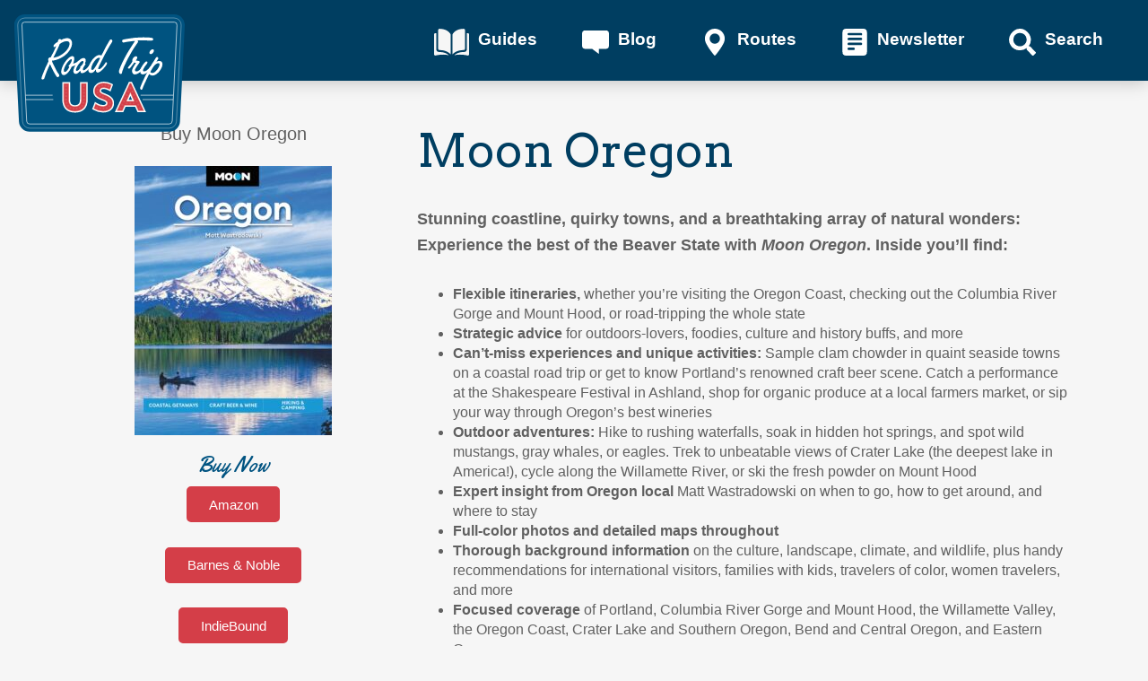

--- FILE ---
content_type: text/html; charset=UTF-8
request_url: https://www.roadtripusa.com/books/moon-oregon/
body_size: 12126
content:

<!doctype html>
<html class="no-js" lang="en-US">
  <head>
<!-- Google Tag Manager -->
<script>(function(w,d,s,l,i){w[l]=w[l]||[];w[l].push({'gtm.start':
new Date().getTime(),event:'gtm.js'});var f=d.getElementsByTagName(s)[0],
j=d.createElement(s),dl=l!='dataLayer'?'&l='+l:'';j.async=true;j.src=
'https://www.googletagmanager.com/gtm.js?id='+i+dl;f.parentNode.insertBefore(j,f);
})(window,document,'script','dataLayer','GTM-NGDQVVB');</script>
<!-- End Google Tag Manager -->
  <meta charset="utf-8">
  <meta http-equiv="x-ua-compatible" content="ie=edge">
  <meta name="viewport" content="width=device-width, initial-scale=1">
  <meta name='robots' content='index, follow, max-image-preview:large, max-snippet:-1, max-video-preview:-1' />
	<style>img:is([sizes="auto" i], [sizes^="auto," i]) { contain-intrinsic-size: 3000px 1500px }</style>
	
	<!-- This site is optimized with the Yoast SEO plugin v26.8 - https://yoast.com/product/yoast-seo-wordpress/ -->
	<title>Moon Oregon - ROAD TRIP USA</title>
	<meta name="description" content="Stunning coastline, quirky towns, and a breathtaking array of natural wonders: Experience the best of the Beaver State with Moon Oregon." />
	<link rel="canonical" href="https://www.roadtripusa.com/books/moon-oregon/" />
	<meta property="og:locale" content="en_US" />
	<meta property="og:type" content="article" />
	<meta property="og:title" content="Moon Oregon - ROAD TRIP USA" />
	<meta property="og:description" content="Stunning coastline, quirky towns, and a breathtaking array of natural wonders: Experience the best of the Beaver State with Moon Oregon." />
	<meta property="og:url" content="https://www.roadtripusa.com/books/moon-oregon/" />
	<meta property="og:site_name" content="ROAD TRIP USA" />
	<meta property="article:modified_time" content="2024-01-31T23:07:05+00:00" />
	<meta property="og:image" content="https://www.roadtripusa.com/wp-content/uploads/2020/06/Moon-Oregon-1e-Jacket-scaled.jpeg" />
	<meta property="og:image:width" content="1878" />
	<meta property="og:image:height" content="2560" />
	<meta property="og:image:type" content="image/jpeg" />
	<meta name="twitter:label1" content="Est. reading time" />
	<meta name="twitter:data1" content="2 minutes" />
	<script type="application/ld+json" class="yoast-schema-graph">{"@context":"https://schema.org","@graph":[{"@type":"WebPage","@id":"https://www.roadtripusa.com/books/moon-oregon/","url":"https://www.roadtripusa.com/books/moon-oregon/","name":"Moon Oregon - ROAD TRIP USA","isPartOf":{"@id":"https://www.roadtripusa.com/#website"},"primaryImageOfPage":{"@id":"https://www.roadtripusa.com/books/moon-oregon/#primaryimage"},"image":{"@id":"https://www.roadtripusa.com/books/moon-oregon/#primaryimage"},"thumbnailUrl":"https://www.roadtripusa.com/wp-content/uploads/2020/06/Moon-Oregon-1e-Jacket-scaled.jpeg","datePublished":"2024-01-31T20:17:48+00:00","dateModified":"2024-01-31T23:07:05+00:00","description":"Stunning coastline, quirky towns, and a breathtaking array of natural wonders: Experience the best of the Beaver State with Moon Oregon.","breadcrumb":{"@id":"https://www.roadtripusa.com/books/moon-oregon/#breadcrumb"},"inLanguage":"en-US","potentialAction":[{"@type":"ReadAction","target":["https://www.roadtripusa.com/books/moon-oregon/"]}]},{"@type":"ImageObject","inLanguage":"en-US","@id":"https://www.roadtripusa.com/books/moon-oregon/#primaryimage","url":"https://www.roadtripusa.com/wp-content/uploads/2020/06/Moon-Oregon-1e-Jacket-scaled.jpeg","contentUrl":"https://www.roadtripusa.com/wp-content/uploads/2020/06/Moon-Oregon-1e-Jacket-scaled.jpeg","width":1878,"height":2560,"caption":"Image of lake and reflected mountain with text Moon Oregon"},{"@type":"BreadcrumbList","@id":"https://www.roadtripusa.com/books/moon-oregon/#breadcrumb","itemListElement":[{"@type":"ListItem","position":1,"name":"Home","item":"https://www.roadtripusa.com/"},{"@type":"ListItem","position":2,"name":"Moon Oregon"}]},{"@type":"WebSite","@id":"https://www.roadtripusa.com/#website","url":"https://www.roadtripusa.com/","name":"ROAD TRIP USA","description":"Cross-Country Adventures on America&#039;s Two-Lane Highways","publisher":{"@id":"https://www.roadtripusa.com/#organization"},"potentialAction":[{"@type":"SearchAction","target":{"@type":"EntryPoint","urlTemplate":"https://www.roadtripusa.com/?s={search_term_string}"},"query-input":{"@type":"PropertyValueSpecification","valueRequired":true,"valueName":"search_term_string"}}],"inLanguage":"en-US"},{"@type":"Organization","@id":"https://www.roadtripusa.com/#organization","name":"ROAD TRIP USA","url":"https://www.roadtripusa.com/","logo":{"@type":"ImageObject","inLanguage":"en-US","@id":"https://www.roadtripusa.com/#/schema/logo/image/","url":"https://www.roadtripusa.com/wp-content/uploads/2019/08/logo.svg","contentUrl":"https://www.roadtripusa.com/wp-content/uploads/2019/08/logo.svg","width":432,"height":298,"caption":"ROAD TRIP USA"},"image":{"@id":"https://www.roadtripusa.com/#/schema/logo/image/"}}]}</script>
	<!-- / Yoast SEO plugin. -->


<link rel='dns-prefetch' href='//fonts.googleapis.com' />
<script type="text/javascript">
/* <![CDATA[ */
window._wpemojiSettings = {"baseUrl":"https:\/\/s.w.org\/images\/core\/emoji\/16.0.1\/72x72\/","ext":".png","svgUrl":"https:\/\/s.w.org\/images\/core\/emoji\/16.0.1\/svg\/","svgExt":".svg","source":{"concatemoji":"https:\/\/www.roadtripusa.com\/wp-includes\/js\/wp-emoji-release.min.js?ver=6.8.3"}};
/*! This file is auto-generated */
!function(s,n){var o,i,e;function c(e){try{var t={supportTests:e,timestamp:(new Date).valueOf()};sessionStorage.setItem(o,JSON.stringify(t))}catch(e){}}function p(e,t,n){e.clearRect(0,0,e.canvas.width,e.canvas.height),e.fillText(t,0,0);var t=new Uint32Array(e.getImageData(0,0,e.canvas.width,e.canvas.height).data),a=(e.clearRect(0,0,e.canvas.width,e.canvas.height),e.fillText(n,0,0),new Uint32Array(e.getImageData(0,0,e.canvas.width,e.canvas.height).data));return t.every(function(e,t){return e===a[t]})}function u(e,t){e.clearRect(0,0,e.canvas.width,e.canvas.height),e.fillText(t,0,0);for(var n=e.getImageData(16,16,1,1),a=0;a<n.data.length;a++)if(0!==n.data[a])return!1;return!0}function f(e,t,n,a){switch(t){case"flag":return n(e,"\ud83c\udff3\ufe0f\u200d\u26a7\ufe0f","\ud83c\udff3\ufe0f\u200b\u26a7\ufe0f")?!1:!n(e,"\ud83c\udde8\ud83c\uddf6","\ud83c\udde8\u200b\ud83c\uddf6")&&!n(e,"\ud83c\udff4\udb40\udc67\udb40\udc62\udb40\udc65\udb40\udc6e\udb40\udc67\udb40\udc7f","\ud83c\udff4\u200b\udb40\udc67\u200b\udb40\udc62\u200b\udb40\udc65\u200b\udb40\udc6e\u200b\udb40\udc67\u200b\udb40\udc7f");case"emoji":return!a(e,"\ud83e\udedf")}return!1}function g(e,t,n,a){var r="undefined"!=typeof WorkerGlobalScope&&self instanceof WorkerGlobalScope?new OffscreenCanvas(300,150):s.createElement("canvas"),o=r.getContext("2d",{willReadFrequently:!0}),i=(o.textBaseline="top",o.font="600 32px Arial",{});return e.forEach(function(e){i[e]=t(o,e,n,a)}),i}function t(e){var t=s.createElement("script");t.src=e,t.defer=!0,s.head.appendChild(t)}"undefined"!=typeof Promise&&(o="wpEmojiSettingsSupports",i=["flag","emoji"],n.supports={everything:!0,everythingExceptFlag:!0},e=new Promise(function(e){s.addEventListener("DOMContentLoaded",e,{once:!0})}),new Promise(function(t){var n=function(){try{var e=JSON.parse(sessionStorage.getItem(o));if("object"==typeof e&&"number"==typeof e.timestamp&&(new Date).valueOf()<e.timestamp+604800&&"object"==typeof e.supportTests)return e.supportTests}catch(e){}return null}();if(!n){if("undefined"!=typeof Worker&&"undefined"!=typeof OffscreenCanvas&&"undefined"!=typeof URL&&URL.createObjectURL&&"undefined"!=typeof Blob)try{var e="postMessage("+g.toString()+"("+[JSON.stringify(i),f.toString(),p.toString(),u.toString()].join(",")+"));",a=new Blob([e],{type:"text/javascript"}),r=new Worker(URL.createObjectURL(a),{name:"wpTestEmojiSupports"});return void(r.onmessage=function(e){c(n=e.data),r.terminate(),t(n)})}catch(e){}c(n=g(i,f,p,u))}t(n)}).then(function(e){for(var t in e)n.supports[t]=e[t],n.supports.everything=n.supports.everything&&n.supports[t],"flag"!==t&&(n.supports.everythingExceptFlag=n.supports.everythingExceptFlag&&n.supports[t]);n.supports.everythingExceptFlag=n.supports.everythingExceptFlag&&!n.supports.flag,n.DOMReady=!1,n.readyCallback=function(){n.DOMReady=!0}}).then(function(){return e}).then(function(){var e;n.supports.everything||(n.readyCallback(),(e=n.source||{}).concatemoji?t(e.concatemoji):e.wpemoji&&e.twemoji&&(t(e.twemoji),t(e.wpemoji)))}))}((window,document),window._wpemojiSettings);
/* ]]> */
</script>
<style id='wp-emoji-styles-inline-css' type='text/css'>

	img.wp-smiley, img.emoji {
		display: inline !important;
		border: none !important;
		box-shadow: none !important;
		height: 1em !important;
		width: 1em !important;
		margin: 0 0.07em !important;
		vertical-align: -0.1em !important;
		background: none !important;
		padding: 0 !important;
	}
</style>
<link rel='stylesheet' id='wp-block-library-css' href='https://www.roadtripusa.com/wp-includes/css/dist/block-library/style.min.css?ver=6.8.3' type='text/css' media='all' />
<style id='classic-theme-styles-inline-css' type='text/css'>
/*! This file is auto-generated */
.wp-block-button__link{color:#fff;background-color:#32373c;border-radius:9999px;box-shadow:none;text-decoration:none;padding:calc(.667em + 2px) calc(1.333em + 2px);font-size:1.125em}.wp-block-file__button{background:#32373c;color:#fff;text-decoration:none}
</style>
<style id='safe-svg-svg-icon-style-inline-css' type='text/css'>
.safe-svg-cover{text-align:center}.safe-svg-cover .safe-svg-inside{display:inline-block;max-width:100%}.safe-svg-cover svg{fill:currentColor;height:100%;max-height:100%;max-width:100%;width:100%}

</style>
<link rel='stylesheet' id='wp-components-css' href='https://www.roadtripusa.com/wp-includes/css/dist/components/style.min.css?ver=6.8.3' type='text/css' media='all' />
<link rel='stylesheet' id='wp-preferences-css' href='https://www.roadtripusa.com/wp-includes/css/dist/preferences/style.min.css?ver=6.8.3' type='text/css' media='all' />
<link rel='stylesheet' id='wp-block-editor-css' href='https://www.roadtripusa.com/wp-includes/css/dist/block-editor/style.min.css?ver=6.8.3' type='text/css' media='all' />
<link rel='stylesheet' id='popup-maker-block-library-style-css' href='https://www.roadtripusa.com/wp-content/plugins/popup-maker/dist/packages/block-library-style.css?ver=dbea705cfafe089d65f1' type='text/css' media='all' />
<style id='global-styles-inline-css' type='text/css'>
:root{--wp--preset--aspect-ratio--square: 1;--wp--preset--aspect-ratio--4-3: 4/3;--wp--preset--aspect-ratio--3-4: 3/4;--wp--preset--aspect-ratio--3-2: 3/2;--wp--preset--aspect-ratio--2-3: 2/3;--wp--preset--aspect-ratio--16-9: 16/9;--wp--preset--aspect-ratio--9-16: 9/16;--wp--preset--color--black: #000000;--wp--preset--color--cyan-bluish-gray: #abb8c3;--wp--preset--color--white: #ffffff;--wp--preset--color--pale-pink: #f78da7;--wp--preset--color--vivid-red: #cf2e2e;--wp--preset--color--luminous-vivid-orange: #ff6900;--wp--preset--color--luminous-vivid-amber: #fcb900;--wp--preset--color--light-green-cyan: #7bdcb5;--wp--preset--color--vivid-green-cyan: #00d084;--wp--preset--color--pale-cyan-blue: #8ed1fc;--wp--preset--color--vivid-cyan-blue: #0693e3;--wp--preset--color--vivid-purple: #9b51e0;--wp--preset--gradient--vivid-cyan-blue-to-vivid-purple: linear-gradient(135deg,rgba(6,147,227,1) 0%,rgb(155,81,224) 100%);--wp--preset--gradient--light-green-cyan-to-vivid-green-cyan: linear-gradient(135deg,rgb(122,220,180) 0%,rgb(0,208,130) 100%);--wp--preset--gradient--luminous-vivid-amber-to-luminous-vivid-orange: linear-gradient(135deg,rgba(252,185,0,1) 0%,rgba(255,105,0,1) 100%);--wp--preset--gradient--luminous-vivid-orange-to-vivid-red: linear-gradient(135deg,rgba(255,105,0,1) 0%,rgb(207,46,46) 100%);--wp--preset--gradient--very-light-gray-to-cyan-bluish-gray: linear-gradient(135deg,rgb(238,238,238) 0%,rgb(169,184,195) 100%);--wp--preset--gradient--cool-to-warm-spectrum: linear-gradient(135deg,rgb(74,234,220) 0%,rgb(151,120,209) 20%,rgb(207,42,186) 40%,rgb(238,44,130) 60%,rgb(251,105,98) 80%,rgb(254,248,76) 100%);--wp--preset--gradient--blush-light-purple: linear-gradient(135deg,rgb(255,206,236) 0%,rgb(152,150,240) 100%);--wp--preset--gradient--blush-bordeaux: linear-gradient(135deg,rgb(254,205,165) 0%,rgb(254,45,45) 50%,rgb(107,0,62) 100%);--wp--preset--gradient--luminous-dusk: linear-gradient(135deg,rgb(255,203,112) 0%,rgb(199,81,192) 50%,rgb(65,88,208) 100%);--wp--preset--gradient--pale-ocean: linear-gradient(135deg,rgb(255,245,203) 0%,rgb(182,227,212) 50%,rgb(51,167,181) 100%);--wp--preset--gradient--electric-grass: linear-gradient(135deg,rgb(202,248,128) 0%,rgb(113,206,126) 100%);--wp--preset--gradient--midnight: linear-gradient(135deg,rgb(2,3,129) 0%,rgb(40,116,252) 100%);--wp--preset--font-size--small: 13px;--wp--preset--font-size--medium: 20px;--wp--preset--font-size--large: 36px;--wp--preset--font-size--x-large: 42px;--wp--preset--spacing--20: 0.44rem;--wp--preset--spacing--30: 0.67rem;--wp--preset--spacing--40: 1rem;--wp--preset--spacing--50: 1.5rem;--wp--preset--spacing--60: 2.25rem;--wp--preset--spacing--70: 3.38rem;--wp--preset--spacing--80: 5.06rem;--wp--preset--shadow--natural: 6px 6px 9px rgba(0, 0, 0, 0.2);--wp--preset--shadow--deep: 12px 12px 50px rgba(0, 0, 0, 0.4);--wp--preset--shadow--sharp: 6px 6px 0px rgba(0, 0, 0, 0.2);--wp--preset--shadow--outlined: 6px 6px 0px -3px rgba(255, 255, 255, 1), 6px 6px rgba(0, 0, 0, 1);--wp--preset--shadow--crisp: 6px 6px 0px rgba(0, 0, 0, 1);}:where(.is-layout-flex){gap: 0.5em;}:where(.is-layout-grid){gap: 0.5em;}body .is-layout-flex{display: flex;}.is-layout-flex{flex-wrap: wrap;align-items: center;}.is-layout-flex > :is(*, div){margin: 0;}body .is-layout-grid{display: grid;}.is-layout-grid > :is(*, div){margin: 0;}:where(.wp-block-columns.is-layout-flex){gap: 2em;}:where(.wp-block-columns.is-layout-grid){gap: 2em;}:where(.wp-block-post-template.is-layout-flex){gap: 1.25em;}:where(.wp-block-post-template.is-layout-grid){gap: 1.25em;}.has-black-color{color: var(--wp--preset--color--black) !important;}.has-cyan-bluish-gray-color{color: var(--wp--preset--color--cyan-bluish-gray) !important;}.has-white-color{color: var(--wp--preset--color--white) !important;}.has-pale-pink-color{color: var(--wp--preset--color--pale-pink) !important;}.has-vivid-red-color{color: var(--wp--preset--color--vivid-red) !important;}.has-luminous-vivid-orange-color{color: var(--wp--preset--color--luminous-vivid-orange) !important;}.has-luminous-vivid-amber-color{color: var(--wp--preset--color--luminous-vivid-amber) !important;}.has-light-green-cyan-color{color: var(--wp--preset--color--light-green-cyan) !important;}.has-vivid-green-cyan-color{color: var(--wp--preset--color--vivid-green-cyan) !important;}.has-pale-cyan-blue-color{color: var(--wp--preset--color--pale-cyan-blue) !important;}.has-vivid-cyan-blue-color{color: var(--wp--preset--color--vivid-cyan-blue) !important;}.has-vivid-purple-color{color: var(--wp--preset--color--vivid-purple) !important;}.has-black-background-color{background-color: var(--wp--preset--color--black) !important;}.has-cyan-bluish-gray-background-color{background-color: var(--wp--preset--color--cyan-bluish-gray) !important;}.has-white-background-color{background-color: var(--wp--preset--color--white) !important;}.has-pale-pink-background-color{background-color: var(--wp--preset--color--pale-pink) !important;}.has-vivid-red-background-color{background-color: var(--wp--preset--color--vivid-red) !important;}.has-luminous-vivid-orange-background-color{background-color: var(--wp--preset--color--luminous-vivid-orange) !important;}.has-luminous-vivid-amber-background-color{background-color: var(--wp--preset--color--luminous-vivid-amber) !important;}.has-light-green-cyan-background-color{background-color: var(--wp--preset--color--light-green-cyan) !important;}.has-vivid-green-cyan-background-color{background-color: var(--wp--preset--color--vivid-green-cyan) !important;}.has-pale-cyan-blue-background-color{background-color: var(--wp--preset--color--pale-cyan-blue) !important;}.has-vivid-cyan-blue-background-color{background-color: var(--wp--preset--color--vivid-cyan-blue) !important;}.has-vivid-purple-background-color{background-color: var(--wp--preset--color--vivid-purple) !important;}.has-black-border-color{border-color: var(--wp--preset--color--black) !important;}.has-cyan-bluish-gray-border-color{border-color: var(--wp--preset--color--cyan-bluish-gray) !important;}.has-white-border-color{border-color: var(--wp--preset--color--white) !important;}.has-pale-pink-border-color{border-color: var(--wp--preset--color--pale-pink) !important;}.has-vivid-red-border-color{border-color: var(--wp--preset--color--vivid-red) !important;}.has-luminous-vivid-orange-border-color{border-color: var(--wp--preset--color--luminous-vivid-orange) !important;}.has-luminous-vivid-amber-border-color{border-color: var(--wp--preset--color--luminous-vivid-amber) !important;}.has-light-green-cyan-border-color{border-color: var(--wp--preset--color--light-green-cyan) !important;}.has-vivid-green-cyan-border-color{border-color: var(--wp--preset--color--vivid-green-cyan) !important;}.has-pale-cyan-blue-border-color{border-color: var(--wp--preset--color--pale-cyan-blue) !important;}.has-vivid-cyan-blue-border-color{border-color: var(--wp--preset--color--vivid-cyan-blue) !important;}.has-vivid-purple-border-color{border-color: var(--wp--preset--color--vivid-purple) !important;}.has-vivid-cyan-blue-to-vivid-purple-gradient-background{background: var(--wp--preset--gradient--vivid-cyan-blue-to-vivid-purple) !important;}.has-light-green-cyan-to-vivid-green-cyan-gradient-background{background: var(--wp--preset--gradient--light-green-cyan-to-vivid-green-cyan) !important;}.has-luminous-vivid-amber-to-luminous-vivid-orange-gradient-background{background: var(--wp--preset--gradient--luminous-vivid-amber-to-luminous-vivid-orange) !important;}.has-luminous-vivid-orange-to-vivid-red-gradient-background{background: var(--wp--preset--gradient--luminous-vivid-orange-to-vivid-red) !important;}.has-very-light-gray-to-cyan-bluish-gray-gradient-background{background: var(--wp--preset--gradient--very-light-gray-to-cyan-bluish-gray) !important;}.has-cool-to-warm-spectrum-gradient-background{background: var(--wp--preset--gradient--cool-to-warm-spectrum) !important;}.has-blush-light-purple-gradient-background{background: var(--wp--preset--gradient--blush-light-purple) !important;}.has-blush-bordeaux-gradient-background{background: var(--wp--preset--gradient--blush-bordeaux) !important;}.has-luminous-dusk-gradient-background{background: var(--wp--preset--gradient--luminous-dusk) !important;}.has-pale-ocean-gradient-background{background: var(--wp--preset--gradient--pale-ocean) !important;}.has-electric-grass-gradient-background{background: var(--wp--preset--gradient--electric-grass) !important;}.has-midnight-gradient-background{background: var(--wp--preset--gradient--midnight) !important;}.has-small-font-size{font-size: var(--wp--preset--font-size--small) !important;}.has-medium-font-size{font-size: var(--wp--preset--font-size--medium) !important;}.has-large-font-size{font-size: var(--wp--preset--font-size--large) !important;}.has-x-large-font-size{font-size: var(--wp--preset--font-size--x-large) !important;}
:where(.wp-block-post-template.is-layout-flex){gap: 1.25em;}:where(.wp-block-post-template.is-layout-grid){gap: 1.25em;}
:where(.wp-block-columns.is-layout-flex){gap: 2em;}:where(.wp-block-columns.is-layout-grid){gap: 2em;}
:root :where(.wp-block-pullquote){font-size: 1.5em;line-height: 1.6;}
</style>
<link rel='stylesheet' id='roadtripusa/css-css' href='https://www.roadtripusa.com/wp-content/themes/roadtripusa/dist/styles/main-180677903b.css' type='text/css' media='all' />
<link rel='stylesheet' id='roadtripusa-fonts-css' href='https://fonts.googleapis.com/css?family=Open%2BSans%3A300%2C300i%2C400%2C400i%2C600%2C700%7CArvo%3A400%2C700%7CYellowtail&#038;subset=latin' type='text/css' media='all' />
<link rel='stylesheet' id='routes-styles-css' href='https://www.roadtripusa.com/wp-content/themes/roadtripusa/lib/routes/styles/routes-styles.css' type='text/css' media='all' />
<script type="text/javascript" src="https://www.roadtripusa.com/wp-includes/js/jquery/jquery.min.js?ver=3.7.1" id="jquery-core-js"></script>
<script type="text/javascript" src="https://www.roadtripusa.com/wp-includes/js/jquery/jquery-migrate.min.js?ver=3.4.1" id="jquery-migrate-js"></script>
<link rel="https://api.w.org/" href="https://www.roadtripusa.com/wp-json/" /><link rel="EditURI" type="application/rsd+xml" title="RSD" href="https://www.roadtripusa.com/xmlrpc.php?rsd" />
<link rel='shortlink' href='https://www.roadtripusa.com/?p=66764' />
<link rel="alternate" title="oEmbed (JSON)" type="application/json+oembed" href="https://www.roadtripusa.com/wp-json/oembed/1.0/embed?url=https%3A%2F%2Fwww.roadtripusa.com%2Fbooks%2Fmoon-oregon%2F" />
<link rel="alternate" title="oEmbed (XML)" type="text/xml+oembed" href="https://www.roadtripusa.com/wp-json/oembed/1.0/embed?url=https%3A%2F%2Fwww.roadtripusa.com%2Fbooks%2Fmoon-oregon%2F&#038;format=xml" />
<script type="text/javascript">
                 document.documentElement.className = "wtfouc";
                  document.documentElement.className = document.documentElement.className.replace("no-js","js");
            </script><link rel="icon" href="https://www.roadtripusa.com/wp-content/uploads/2018/04/cropped-USARoadTrip-Favicon-32x32.png" sizes="32x32" />
<link rel="icon" href="https://www.roadtripusa.com/wp-content/uploads/2018/04/cropped-USARoadTrip-Favicon-192x192.png" sizes="192x192" />
<link rel="apple-touch-icon" href="https://www.roadtripusa.com/wp-content/uploads/2018/04/cropped-USARoadTrip-Favicon-180x180.png" />
<meta name="msapplication-TileImage" content="https://www.roadtripusa.com/wp-content/uploads/2018/04/cropped-USARoadTrip-Favicon-270x270.png" />
		<style type="text/css" id="wp-custom-css">
			/* BXR 11/19/24 - H1 banner accessibility update */
.page-hero__title h1 {
	text-shadow: 3px 3px #000000;
}
/* End */

/* BXR 11/20/24 - Header updates */
@media screen and (max-width: 980px) and (min-width: 769px),
screen and (max-width: 450px) {
  .banner__branding img {
    top: 70px;
  }
}
/* End */

/* BXR 11/20/24 - Footer updates */
.widget.block-2 .widgettitle {
  font-size: 1.25em;
  border-bottom: none;
}

.footer-widget-wrap .widget_artsygeek_social_media_widget {
  margin-bottom: 2rem;
}
/* End */

/* BXR 7/15/25 - Footer updates */
img:is([sizes="auto" i], [sizes^="auto," i]) {
    contain-intrinsic-size: 1000px 500px;
}
/* End */		</style>
		</head>
  <body class="wp-singular books-template-default single single-books postid-66764 wp-custom-logo wp-theme-roadtripusa grandparent-none moon-oregon baseparent-pageid-66764">
	  
<!-- Google Tag Manager (noscript) -->
<noscript><iframe src="https://www.googletagmanager.com/ns.html?id=GTM-NGDQVVB"
height="0" width="0" style="display:none;visibility:hidden"></iframe></noscript>
<!-- End Google Tag Manager (noscript) -->
	  
    <!--[if IE]>
      <div class="alert alert-warning">
        You are using an <strong>outdated</strong> browser. Please <a href="http://browsehappy.com/">upgrade your browser</a> to improve your experience.      </div>
    <![endif]-->

    
<header class="banner" itemscope itemtype="http://schema.org/Organization">
  <div class="navigation-container navbar-static-top row">
    <div class="banner__branding">
      <a href="https://www.roadtripusa.com/" class="custom-logo-link" rel="home"><img width="432" height="298" src="https://www.roadtripusa.com/wp-content/uploads/2019/08/logo.svg" class="custom-logo" alt="Road Trip USA logo" decoding="async" fetchpriority="high" /></a>        <a class="banner__site-title" href="https://www.roadtripusa.com"><span class="tagline">Cross-Country Adventures on America&#039;s Two-Lane Highways</span class="tagline"></a>
    </div>
    <div class="banner__site-nav">
      <div class="menu-site-nav-container"><ul id="menu-site-nav" class="menu-site-nav nav navbar-nav flex align-center"><li id="menu-item-67167" class="menu-item menu-item-type-custom menu-item-object-custom menu-item-67167 menu-site-nav__item"><a title="Guides" href="/about-the-book/"><img class="menu-site-nav__item__img" aria-hidden="true" src="https://www.roadtripusa.com/wp-content/uploads/2019/08/Guides.svg" alt="Site menu-item navigation icon"><span class="menu-site-nav__item__title">Guides</span></a></li>
<li id="menu-item-67168" class="menu-item menu-item-type-post_type menu-item-object-page current_page_parent menu-item-67168 menu-site-nav__item"><a href="https://www.roadtripusa.com/blog/"><img class="menu-site-nav__item__img" aria-hidden="true" src="https://www.roadtripusa.com/wp-content/uploads/2019/08/Blog.svg" alt="Site menu-item navigation icon"><span class="menu-site-nav__item__title">Blog</span></a></li>
<li id="menu-item-67169" class="modal menu-item menu-item-type-custom menu-item-object-custom menu-item-67169 menu-site-nav__item"><a title="Routes" href="#rtusaTrips" id="rtusaTrigger" data-toggle="collapse" aria-expanded="false" aria-controls="rtusaTrips"><img class="menu-site-nav__item__img menu-site-nav__item__img--closed" aria-hidden="true" src="https://www.roadtripusa.com/wp-content/uploads/2019/08/Trips.svg" alt="Site menu-item navigation icon"><img class="menu-site-nav__item__img menu-site-nav__item__img--open" aria-hidden="true" src="https://www.roadtripusa.com/wp-content/themes/roadtripusa/dist/images/close.svg" alt="Site menu-item navigation icon"><span class="menu-site-nav__item__title">Routes</span></a></li>
<li id="menu-item-69605" class="menu-item menu-item-type-custom menu-item-object-custom menu-item-69605 menu-site-nav__item"><a title="Newsletter" href="/newsletter-signup/"><img class="menu-site-nav__item__img" aria-hidden="true" src="https://www.roadtripusa.com/wp-content/uploads/2024/11/Newsletter.svg" alt="Site menu-item navigation icon"><span class="menu-site-nav__item__title">Newsletter</span></a></li>
<li id="menu-item-67170" class="menu-item menu-item-type-custom menu-item-object-custom menu-item-67170 menu-site-nav__item"><a title="Search" href="/search"><img class="menu-site-nav__item__img" aria-hidden="true" src="https://www.roadtripusa.com/wp-content/uploads/2019/08/Search.svg" alt="Site menu-item navigation icon"><span class="menu-site-nav__item__title">Search</span></a></li>
</ul></div>    </div><!--/.site-nav -->

    
    <div id="rtusaTrips" class="banner__trips rtusa-trips collapse" role="navigation" style="background: no-repeat center / cover rgba(70, 157, 160, 0.8) url('https://www.roadtripusa.com/wp-content/themes/roadtripusa/dist/images/rtusa-menu-bg.jpg');">
      <div class="rtusa-trips-container container">

        <div class="rtusa-trips__route rtusa-trips__route--intro">
          <div class="rtusa-trips__route--intro__container">
            <figure class="rtusa-trips__route--intro__badge hidden-xs">
              <img class="img-responsive" src="https://www.roadtripusa.com/wp-content/themes/roadtripusa/dist/images/yellow-marker.png" alt="Yellow marker icon.">            </figure>
            <div class="rtusa-trips__route--intro__content">
              <h3 class="rtusa-trips__route--intro__title"><img class="rtusa-trips__route--intro__badge--small" src="https://www.roadtripusa.com/wp-content/themes/roadtripusa/dist/images/yellow-marker.png" alt="Yellow marker icon.">Routes</h3>
              <p class="rtusa-trips__route--intro__text">Are you ready for a Road Trip? Explore these eleven incredible cross-country road trip routes across the U.S.!</p>
            </div>
          </div>
        </div>

       
        
        <div class="rtusa-trips__route">
          <a class="rtusa-trips__route__link" href="https://www.roadtripusa.com/pacific-coast/" title="Pacific Coast">
            <figure class="rtusa-trips__route__badge">
              <img width="400" height="284" src="https://www.roadtripusa.com/wp-content/uploads/2015/05/pc-badge.jpg" class="rtusa-trips__route__img img-responsive" alt="" decoding="async" srcset="https://www.roadtripusa.com/wp-content/uploads/2015/05/pc-badge.jpg 400w, https://www.roadtripusa.com/wp-content/uploads/2015/05/pc-badge-300x213.jpg 300w" sizes="(max-width: 400px) 100vw, 400px" />            </figure>
            <div class="rtusa-trips__route__content flex align-center">
              <h3 class="rtusa-trips__route__title">Pacific Coast</h3>
            </div>
          </a>
        </div>

      
        
        <div class="rtusa-trips__route">
          <a class="rtusa-trips__route__link" href="https://www.roadtripusa.com/border-to-border/" title="Border to Border">
            <figure class="rtusa-trips__route__badge">
              <img width="400" height="284" src="https://www.roadtripusa.com/wp-content/uploads/2015/05/b2b-badge.jpg" class="rtusa-trips__route__img img-responsive" alt="border to border road trip badge" decoding="async" srcset="https://www.roadtripusa.com/wp-content/uploads/2015/05/b2b-badge.jpg 400w, https://www.roadtripusa.com/wp-content/uploads/2015/05/b2b-badge-300x213.jpg 300w" sizes="(max-width: 400px) 100vw, 400px" />            </figure>
            <div class="rtusa-trips__route__content flex align-center">
              <h3 class="rtusa-trips__route__title">Border to Border</h3>
            </div>
          </a>
        </div>

      
        
        <div class="rtusa-trips__route">
          <a class="rtusa-trips__route__link" href="https://www.roadtripusa.com/the-road-to-nowhere/" title="The Road to Nowhere">
            <figure class="rtusa-trips__route__badge">
              <img width="400" height="284" src="https://www.roadtripusa.com/wp-content/uploads/2015/05/RtNowhere-badge.jpg" class="rtusa-trips__route__img img-responsive" alt="road to nowhere road trip badge" decoding="async" srcset="https://www.roadtripusa.com/wp-content/uploads/2015/05/RtNowhere-badge.jpg 400w, https://www.roadtripusa.com/wp-content/uploads/2015/05/RtNowhere-badge-300x213.jpg 300w" sizes="(max-width: 400px) 100vw, 400px" />            </figure>
            <div class="rtusa-trips__route__content flex align-center">
              <h3 class="rtusa-trips__route__title">The Road to Nowhere</h3>
            </div>
          </a>
        </div>

      
        
        <div class="rtusa-trips__route">
          <a class="rtusa-trips__route__link" href="https://www.roadtripusa.com/the-great-river-road/" title="The Great River Road">
            <figure class="rtusa-trips__route__badge">
              <img width="400" height="284" src="https://www.roadtripusa.com/wp-content/uploads/2016/02/grr-badge-400x284.jpg" class="rtusa-trips__route__img img-responsive" alt="" decoding="async" srcset="https://www.roadtripusa.com/wp-content/uploads/2016/02/grr-badge-400x284.jpg 400w, https://www.roadtripusa.com/wp-content/uploads/2016/02/grr-badge-400x284-300x213.jpg 300w" sizes="(max-width: 400px) 100vw, 400px" />            </figure>
            <div class="rtusa-trips__route__content flex align-center">
              <h3 class="rtusa-trips__route__title">The Great River Road</h3>
            </div>
          </a>
        </div>

      
        
        <div class="rtusa-trips__route">
          <a class="rtusa-trips__route__link" href="https://www.roadtripusa.com/appalachian-trail/" title="Appalachian Trail">
            <figure class="rtusa-trips__route__badge">
              <img width="400" height="284" src="https://www.roadtripusa.com/wp-content/uploads/2015/05/app-badge.jpg" class="rtusa-trips__route__img img-responsive" alt="appalachian trail road trip route badge" decoding="async" srcset="https://www.roadtripusa.com/wp-content/uploads/2015/05/app-badge.jpg 400w, https://www.roadtripusa.com/wp-content/uploads/2015/05/app-badge-300x213.jpg 300w" sizes="(max-width: 400px) 100vw, 400px" />            </figure>
            <div class="rtusa-trips__route__content flex align-center">
              <h3 class="rtusa-trips__route__title">Appalachian Trail</h3>
            </div>
          </a>
        </div>

      
        
        <div class="rtusa-trips__route">
          <a class="rtusa-trips__route__link" href="https://www.roadtripusa.com/atlantic-coast/" title="Atlantic Coast">
            <figure class="rtusa-trips__route__badge">
              <img width="400" height="284" src="https://www.roadtripusa.com/wp-content/uploads/2015/05/ac-badge.jpg" class="rtusa-trips__route__img img-responsive" alt="" decoding="async" srcset="https://www.roadtripusa.com/wp-content/uploads/2015/05/ac-badge.jpg 400w, https://www.roadtripusa.com/wp-content/uploads/2015/05/ac-badge-300x213.jpg 300w" sizes="(max-width: 400px) 100vw, 400px" />            </figure>
            <div class="rtusa-trips__route__content flex align-center">
              <h3 class="rtusa-trips__route__title">Atlantic Coast</h3>
            </div>
          </a>
        </div>

      
        
        <div class="rtusa-trips__route">
          <a class="rtusa-trips__route__link" href="https://www.roadtripusa.com/the-great-northern/" title="The Great Northern">
            <figure class="rtusa-trips__route__badge">
              <img width="400" height="284" src="https://www.roadtripusa.com/wp-content/uploads/2015/05/gnorth-badge.jpg" class="rtusa-trips__route__img img-responsive" alt="great river road trip badge" decoding="async" srcset="https://www.roadtripusa.com/wp-content/uploads/2015/05/gnorth-badge.jpg 400w, https://www.roadtripusa.com/wp-content/uploads/2015/05/gnorth-badge-300x213.jpg 300w" sizes="(max-width: 400px) 100vw, 400px" />            </figure>
            <div class="rtusa-trips__route__content flex align-center">
              <h3 class="rtusa-trips__route__title">The Great Northern</h3>
            </div>
          </a>
        </div>

      
        
        <div class="rtusa-trips__route">
          <a class="rtusa-trips__route__link" href="https://www.roadtripusa.com/the-oregon-trail/" title="The Oregon Trail">
            <figure class="rtusa-trips__route__badge">
              <img width="400" height="284" src="https://www.roadtripusa.com/wp-content/uploads/2015/05/oregonT-badge.jpg" class="rtusa-trips__route__img img-responsive" alt="oregon trail road trip badge" decoding="async" srcset="https://www.roadtripusa.com/wp-content/uploads/2015/05/oregonT-badge.jpg 400w, https://www.roadtripusa.com/wp-content/uploads/2015/05/oregonT-badge-300x213.jpg 300w" sizes="(max-width: 400px) 100vw, 400px" />            </figure>
            <div class="rtusa-trips__route__content flex align-center">
              <h3 class="rtusa-trips__route__title">The Oregon Trail</h3>
            </div>
          </a>
        </div>

      
        
        <div class="rtusa-trips__route">
          <a class="rtusa-trips__route__link" href="https://www.roadtripusa.com/the-loneliest-road/" title="The Loneliest Road">
            <figure class="rtusa-trips__route__badge">
              <img width="400" height="284" src="https://www.roadtripusa.com/wp-content/uploads/2015/05/lonerd-badge.jpg" class="rtusa-trips__route__img img-responsive" alt="loneliest road trip route badge" decoding="async" srcset="https://www.roadtripusa.com/wp-content/uploads/2015/05/lonerd-badge.jpg 400w, https://www.roadtripusa.com/wp-content/uploads/2015/05/lonerd-badge-300x213.jpg 300w" sizes="(max-width: 400px) 100vw, 400px" />            </figure>
            <div class="rtusa-trips__route__content flex align-center">
              <h3 class="rtusa-trips__route__title">The Loneliest Road</h3>
            </div>
          </a>
        </div>

      
        
        <div class="rtusa-trips__route">
          <a class="rtusa-trips__route__link" href="https://www.roadtripusa.com/southern-pacific/" title="Southern Pacific">
            <figure class="rtusa-trips__route__badge">
              <img width="400" height="284" src="https://www.roadtripusa.com/wp-content/uploads/2015/05/southpac-badge.jpg" class="rtusa-trips__route__img img-responsive" alt="southern pacific road trip badge" decoding="async" srcset="https://www.roadtripusa.com/wp-content/uploads/2015/05/southpac-badge.jpg 400w, https://www.roadtripusa.com/wp-content/uploads/2015/05/southpac-badge-300x213.jpg 300w" sizes="(max-width: 400px) 100vw, 400px" />            </figure>
            <div class="rtusa-trips__route__content flex align-center">
              <h3 class="rtusa-trips__route__title">Southern Pacific</h3>
            </div>
          </a>
        </div>

      
        
        <div class="rtusa-trips__route">
          <a class="rtusa-trips__route__link" href="https://www.roadtripusa.com/route-66/" title="Route 66">
            <figure class="rtusa-trips__route__badge">
              <img width="400" height="284" src="https://www.roadtripusa.com/wp-content/uploads/2015/05/r66-badge.jpg" class="rtusa-trips__route__img img-responsive" alt="route 66 road trip badge" decoding="async" srcset="https://www.roadtripusa.com/wp-content/uploads/2015/05/r66-badge.jpg 400w, https://www.roadtripusa.com/wp-content/uploads/2015/05/r66-badge-300x213.jpg 300w" sizes="(max-width: 400px) 100vw, 400px" />            </figure>
            <div class="rtusa-trips__route__content flex align-center">
              <h3 class="rtusa-trips__route__title">Route 66</h3>
            </div>
          </a>
        </div>

            </div>

    </div><!-- /.modal -->

  


  </div><!-- navigation-container -->

  
  
  <p id="breadcrumbs" class="breadcrumbs breadcrumbs--mobile text-center visible-xs"><span><span><a href="https://www.roadtripusa.com/">Home</a></span> / <span class="breadcrumb_last" aria-current="page">Moon Oregon</span></span></p></header>    <div class="wrap container" role="document">
      <div class="content row">
        <main class="main">
            <article class="post-66764 books type-books status-publish has-post-thumbnail hentry" itemscope itemtype="https://schema.org/Book">
    <section class="book-info">
        <header>
            <h1 class="entry-title" itemprop="name">Moon Oregon</h1>
        </header>
        <div class="entry-content" itemprop=”description”>
          <p><strong>Stunning coastline, quirky towns, and a breathtaking array of natural wonders: Experience the best of the Beaver State with <em>Moon Oregon</em>. Inside you’ll find:</strong></p>
<ul>
<li><strong>Flexible itineraries,</strong> whether you&#8217;re visiting the Oregon Coast, checking out the Columbia River Gorge and Mount Hood, or road-tripping the whole state</li>
<li><strong>Strategic advice</strong> for outdoors-lovers, foodies, culture and history buffs, and more</li>
<li><strong>Can&#8217;t-miss experiences and unique activities:</strong> Sample clam chowder in quaint seaside towns on a coastal road trip or get to know Portland&#8217;s renowned craft beer scene. Catch a performance at the Shakespeare Festival in Ashland, shop for organic produce at a local farmers market, or sip your way through Oregon&#8217;s best wineries</li>
<li><strong>Outdoor adventures:</strong> Hike to rushing waterfalls, soak in hidden hot springs, and spot wild mustangs, gray whales, or eagles. Trek to unbeatable views of Crater Lake (the deepest lake in America!), cycle along the Willamette River, or ski the fresh powder on Mount Hood</li>
<li><strong>Expert insight from Oregon local</strong> Matt Wastradowski on when to go, how to get around, and where to stay</li>
<li><strong>Full-color photos and detailed maps throughout</strong></li>
<li><strong>Thorough background information</strong> on the culture, landscape, climate, and wildlife, plus handy recommendations for international visitors, families with kids, travelers of color, women travelers, and more</li>
<li><strong>Focused coverage</strong> of Portland, Columbia River Gorge and Mount Hood, the Willamette Valley, the Oregon Coast, Crater Lake and Southern Oregon, Bend and Central Oregon, and Eastern Oregon</li>
</ul>
<p><strong>With Moon&#8217;s expert tips and local know-how, you can experience the best of Oregon.</strong></p>
<p>Sticking to one spot? Try <strong><em>Moon Coastal Oregon</em></strong> or <strong><em>Moon Columbia River Gorge &#038; Mount Hood</em>.</strong> Looking for outdoor adventure? Check out <em><strong>Moon Oregon Hiking.</strong> </em></p>
        </div>
        <footer>
                  </footer>
    </section>
    
    
<aside class="sidebar sidebar--books">
     <section class="widget roadtripusa_book_widget-3 roadtripusa-book-block"><div class="roadtripusa-book-widget-container book-purchase flex align-center flex-column">
            <header>
            <h3>Buy Moon Oregon</h3>
        </header>
    
            <figure class="book-purchase__cover" itemprop="image">
                            <img width="220" height="300" src="https://www.roadtripusa.com/wp-content/uploads/2020/06/Moon-Oregon-1e-Jacket-220x300.jpeg" class="attachment-medium size-medium" alt="Image of lake and reflected mountain with text Moon Oregon" decoding="async" loading="lazy" srcset="https://www.roadtripusa.com/wp-content/uploads/2020/06/Moon-Oregon-1e-Jacket-220x300.jpeg 220w, https://www.roadtripusa.com/wp-content/uploads/2020/06/Moon-Oregon-1e-Jacket-751x1024.jpeg 751w, https://www.roadtripusa.com/wp-content/uploads/2020/06/Moon-Oregon-1e-Jacket-768x1047.jpeg 768w, https://www.roadtripusa.com/wp-content/uploads/2020/06/Moon-Oregon-1e-Jacket-1127x1536.jpeg 1127w, https://www.roadtripusa.com/wp-content/uploads/2020/06/Moon-Oregon-1e-Jacket-1502x2048.jpeg 1502w, https://www.roadtripusa.com/wp-content/uploads/2020/06/Moon-Oregon-1e-Jacket-scaled.jpeg 1878w" sizes="auto, (max-width: 220px) 100vw, 220px" />                    </figure>
    
    <div class="book-purchase__links">
        <h4 class="book-purchase__links__title">Buy Now</h4>
        <ul class="book-purchase__links__list flex align-center flex-column list-unstyled">
            <li class="book-purchase__links__item"><a class="online-retailers book-purchase-links__link btn" href="https://www.amazon.com/gp/product/1640497153?tag=hacboogrosit-20">Amazon</a></li><li class="book-purchase__links__item"><a class="online-retailers book-purchase-links__link btn" href="http://www.anrdoezrs.net/links/8040641/type/dlg/http://www.barnesandnoble.com/w/?ean=9781640497153">Barnes &amp; Noble</a></li><li class="book-purchase__links__item"><a class="online-retailers book-purchase-links__link btn" href="http://www.indiebound.org/product?isbn=9781640497153">IndieBound</a></li>        </ul>
    </div>
    </div></section><section class="widget roadtripusa_book_details_widget-2 roadtripusa"><div class="roadtripusa-book-details-widget-container book-additional-details flex align-center flex-column">
        <div class="book-details">
           <dl class="book-details__list dl-horizontal">
                <dt class="hidden">Edition &amp; Publish Date</dt>
                <dd class="book-edition-date"><span itemprop="bookEdition">First Edition</span>, <span class="date-published" itemprop="datePublished">December 2023</span></dd>

                <dt>Pages:</dt>
                <dd class="page-count" itemprop="numberOfPages">464</dd>
            </dl>


                    <div itemprop="bookFormat" itemtype="http://schema.org/Paperback">
                <h5>Print</h5>
                <dl class="book-details__list dl-horizontal">
                    <dt>Price:</dt>
                    <dd><span itemprop="offers" itemscope itemtype="http://schema.org/Offer">$<span itemprop="price">24.99</span> <span itemprop="priceCurrency">USD</span></span></dd>
                    <dt class="isbn">ISBN: </dt>
                    <dd itemprop="isbn">9781640497153</dd>
                </dl>
            </div>
        
                    <div itemprop="bookFormat" itemtype="http://schema.org/EBook">
                <h5>Ebook</h5>
                <dl class="book-details__list dl-horizontal">
                    <dt>Price:</dt>
                    <dd><span itemprop="offers" itemscope itemtype="http://schema.org/Offer">$<span itemprop="price">17.99</span> <span itemprop="priceCurrency">USD</span></span></dd>
                    <dt class="isbn">ISBN:</dt>
                    <dd><span itemprop="isbn">9781640497160</span></dd>
                </dl>
            </div>
                </div>

    </div></section></aside      </article>
        </main><!-- /.main -->
                

      </div><!-- /.content -->
    </div><!-- /.wrap -->
    

<footer class="content-info">
  <a id="back-to-top" href="#" class="btn btn-primary btn-lg back-to-top" role="button" title="" data-toggle="tooltip" data-placement="left"><i class="fa fa-arrow-up" aria-hidden="true"></i></a>
	<div class="container">
   
    <div class="row">
      
      <div class="footer-widget-wrap">
          <div class="footer-one footer-widget">
            <section class="widget text-43 widget_text">			<div class="textwidget"><div class="book-block">
            <header>
            <h3>Buy Moon Oregon</h3>
        </header>
    
            <figure class="book-purchase__cover" itemprop="image">
                            <img loading="lazy" decoding="async" width="192" height="300" src="https://www.roadtripusa.com/wp-content/uploads/2021/04/9798886470185-192x300.webp" class="attachment-medium size-medium" alt="" srcset="https://www.roadtripusa.com/wp-content/uploads/2021/04/9798886470185-192x300.webp 192w, https://www.roadtripusa.com/wp-content/uploads/2021/04/9798886470185-657x1024.webp 657w, https://www.roadtripusa.com/wp-content/uploads/2021/04/9798886470185-768x1198.webp 768w, https://www.roadtripusa.com/wp-content/uploads/2021/04/9798886470185.webp 985w" sizes="auto, (max-width: 192px) 100vw, 192px" />                    </figure>
    
    <div class="book-purchase__links">
        <h4 class="book-purchase__links__title">Buy Now</h4>
        <ul class="book-purchase__links__list flex align-center flex-column list-unstyled">
            <li class="book-purchase__links__item"><a class="online-retailers book-purchase-links__link btn" href="https://www.amazon.com/s/?&tag=hbgtracking112-20&field-keywords=9798886470185">Amazon</a></li><li class="book-purchase__links__item"><a class="online-retailers book-purchase-links__link btn" href="http://www.anrdoezrs.net/links/8040641/type/dlg/http://www.barnesandnoble.com/w/?ean=9798886470185">Barnes &amp; Noble</a></li><li class="book-purchase__links__item"><a class="online-retailers book-purchase-links__link btn" href="http://www.indiebound.org/product?isbn=9798886470185">IndieBound</a></li>        </ul>
    </div>
    </div>
</div>
		</section>          </div>
          <div class="footer-two footer-widget">
            <section class="widget text-45 widget_text">			<div class="textwidget"><div class="book-block">
            <figure class="book-purchase__cover" itemprop="image">
                            <img loading="lazy" decoding="async" width="192" height="300" src="https://www.roadtripusa.com/wp-content/uploads/2020/09/TheOpenRoad2e_Final-192x300.jpg" class="attachment-medium size-medium" alt="The Open Road" srcset="https://www.roadtripusa.com/wp-content/uploads/2020/09/TheOpenRoad2e_Final-192x300.jpg 192w, https://www.roadtripusa.com/wp-content/uploads/2020/09/TheOpenRoad2e_Final-656x1024.jpg 656w, https://www.roadtripusa.com/wp-content/uploads/2020/09/TheOpenRoad2e_Final-768x1199.jpg 768w, https://www.roadtripusa.com/wp-content/uploads/2020/09/TheOpenRoad2e_Final-984x1536.jpg 984w, https://www.roadtripusa.com/wp-content/uploads/2020/09/TheOpenRoad2e_Final-1312x2048.jpg 1312w, https://www.roadtripusa.com/wp-content/uploads/2020/09/TheOpenRoad2e_Final.jpg 1609w" sizes="auto, (max-width: 192px) 100vw, 192px" />                    </figure>
    
    <div class="book-purchase__links book-purchase__links--group btn-group">
      <button type="button" class="btn btn-default dropdown-toggle" data-toggle="dropdown" aria-haspopup="true" aria-expanded="false">Buy Now<span class="caret"></span>
      </button>
      <ul class="dropdown-menu">
        <li class="book-purchase__links__item"><a class="online-retailers book-purchase-links__link" href="https://www.amazon.com/gp/product/1640499830?tag=hacboogrosit-20">Amazon</a></li><li class="book-purchase__links__item"><a class="online-retailers book-purchase-links__link" href="http://www.anrdoezrs.net/links/8040641/type/dlg/http://www.barnesandnoble.com/w/?ean=9781640499836">Barnes &amp; Noble</a></li><li class="book-purchase__links__item"><a class="online-retailers book-purchase-links__link" href="http://www.indiebound.org/product?isbn=9781640499836">IndieBound</a></li><li class="book-purchase__links__item"><a class="online-retailers book-purchase-links__link" href="https://www.walmart.com/search/search-ng.do?search_query=9781640499836">Walmart</a></li><li class="book-purchase__links__item"><a class="online-retailers book-purchase-links__link" href="http://www.booksamillion.com/p/9781640499836">Books-A-Million</a></li><li class="book-purchase__links__item"><a class="online-retailers book-purchase-links__link" href="http://www.indiebound.org/product?isbn=9781640499836">Indigo (Canada)</a></li><li class="book-purchase__links__item"><a class="online-retailers book-purchase-links__link" href="http://www.powells.com/biblio/1-9781640499836">Powell's Books</a></li>        <li role="separator" class="divider"></li>
        <li><a class="digital-edition" href="http://itunes.apple.com/us/book/isbn9781640499843">Apple Books</a></li><li><a class="digital-edition" href="https://click.linksynergy.com/link?id=x6gcKowLFn8&offerid=361251.100859781612380636&type=2&murl=http://www.kobobooks.com/search/search.html?q=9781640499843">Kobo</a></li>      </ul>
    </div>
    </div>
</div>
		</section><section class="widget artsygeek_social_media_widget-3 widget_artsygeek_social_media_widget"><h3 class="widgettitle">Connect With Us</h3><ul class='social-media-links' itemscope itemtype='https://schema.org/Organization'>	            <li>
	                <a class="fa-lg" itemprop="sameAs" class="twitter" target="_blank" href="https://twitter.com/moonguides">
	                    <i class="fa fa-twitter" aria-hidden="true" title="twitter"></i>
	                </a>
	            </li>
	            	            <li>
	                <a class="fa-lg" itemprop="sameAs" class="facebook" target="_blank" href="https://www.facebook.com/RoadTripUSAguide">
	                    <i class="fa fa-facebook" aria-hidden="true" title="facebook"></i>
	                </a>
	            </li>
	            	            <li>
	                <a class="fa-lg" itemprop="sameAs" class="pinterest" target="_blank" href="https://www.pinterest.com/moonguides">
	                    <i class="fa fa-pinterest" aria-hidden="true" title="pinterest"></i>
	                </a>
	            </li>
	            	            <li>
	                <a class="fa-lg" itemprop="sameAs" class="instagram" target="_blank" href="https://instagram.com/moonguides">
	                    <i class="fa fa-instagram" aria-hidden="true" title="instagram"></i>
	                </a>
	            </li>
	            </ul></section><section class="widget block-2 widget_block widget_text">
<p class="widgettitle"><a href="/newsletter-signup/">Sign up for our newsletter!</a></p>
</section>          </div>
          <div class="footer-three footer-widget">
            <section class="widget nav_menu-4 widget_nav_menu"><h3 class="widgettitle">Routes</h3><div class="menu-footer-trips-menu-container"><ul id="menu-footer-trips-menu" class="menu"><li id="menu-item-67231" class="menu-item menu-item-type-post_type menu-item-object-page menu-item-67231"><a href="https://www.roadtripusa.com/pacific-coast/" title="Moon Oregon">Pacific Coast</a></li>
<li id="menu-item-67232" class="menu-item menu-item-type-post_type menu-item-object-page menu-item-67232"><a href="https://www.roadtripusa.com/border-to-border/" title="Moon Oregon">Border to Border</a></li>
<li id="menu-item-67233" class="menu-item menu-item-type-post_type menu-item-object-page menu-item-67233"><a href="https://www.roadtripusa.com/the-road-to-nowhere/" title="Moon Oregon">The Road to Nowhere</a></li>
<li id="menu-item-67234" class="menu-item menu-item-type-post_type menu-item-object-page menu-item-67234"><a href="https://www.roadtripusa.com/the-great-river-road/" title="Moon Oregon">The Great River Road</a></li>
<li id="menu-item-67235" class="menu-item menu-item-type-post_type menu-item-object-page menu-item-67235"><a href="https://www.roadtripusa.com/appalachian-trail/" title="Moon Oregon">Appalachian Trail</a></li>
<li id="menu-item-67236" class="menu-item menu-item-type-post_type menu-item-object-page menu-item-67236"><a href="https://www.roadtripusa.com/atlantic-coast/" title="Moon Oregon">Atlantic Coast</a></li>
<li id="menu-item-67237" class="menu-item menu-item-type-post_type menu-item-object-page menu-item-67237"><a href="https://www.roadtripusa.com/the-great-northern/" title="Moon Oregon">The Great Northern</a></li>
<li id="menu-item-67238" class="menu-item menu-item-type-post_type menu-item-object-page menu-item-67238"><a href="https://www.roadtripusa.com/the-oregon-trail/" title="Moon Oregon">The Oregon Trail</a></li>
<li id="menu-item-67239" class="menu-item menu-item-type-post_type menu-item-object-page menu-item-67239"><a href="https://www.roadtripusa.com/the-loneliest-road/" title="Moon Oregon">The Loneliest Road</a></li>
<li id="menu-item-67240" class="menu-item menu-item-type-post_type menu-item-object-page menu-item-67240"><a href="https://www.roadtripusa.com/southern-pacific/" title="Moon Oregon">Southern Pacific</a></li>
<li id="menu-item-67241" class="menu-item menu-item-type-post_type menu-item-object-page menu-item-67241"><a href="https://www.roadtripusa.com/route-66/" title="Moon Oregon">Route 66</a></li>
</ul></div></section><section class="widget_text widget custom_html-6 widget_custom_html"><div class="textwidget custom-html-widget"><a href="/blog/" style="font-family:Yellowtail,cursive;font-size:125%;">Check out our blog!</a></div></section>          </div>
      </div><!-- /.footer-widget-wrap -->

      <div class="footer-bottom-widget-wrap">
        <div class="footer-bottom-widget footer-bottom-widget">
          <section class="widget_text widget custom_html-4 widget_custom_html"><div class="textwidget custom-html-widget"></div></section>        </div>
      </div>

    </div><!-- /.row -->

  </div><!-- /.container -->

  <div class="footer-bottom">
    <div class="container-fluid">
      <div class="footer-bottom-legal">
                  <span class="rtusa-legal"><a href="https://www.hachettebookgroup.com/terms-and-policies/terms-of-use/" title="Terms of Use">Terms of Use</a></span>  
        &nbsp;/&nbsp;
                  <span class="rtusa-privacy"><a href="https://www.hachettebookgroup.com/terms-and-policies/privacy-policy/" title="Privacy Policy">Privacy Policy</a></span>              </div>
      <div class="footer-bottom-copyright">
        <small class="copyright">Road Trip USA &nbsp;Copyright 2026&nbsp; Avalon Travel&nbsp;<span class="made-by">Designed by <a href="http://artsygeek.com" title="Artsy Geek" target="_blank">Artsy Geek</a></span></small>
      </div>
    </div>
  </div>

</footer>
<script type="speculationrules">
{"prefetch":[{"source":"document","where":{"and":[{"href_matches":"\/*"},{"not":{"href_matches":["\/wp-*.php","\/wp-admin\/*","\/wp-content\/uploads\/*","\/wp-content\/*","\/wp-content\/plugins\/*","\/wp-content\/themes\/roadtripusa\/*","\/*\\?(.+)"]}},{"not":{"selector_matches":"a[rel~=\"nofollow\"]"}},{"not":{"selector_matches":".no-prefetch, .no-prefetch a"}}]},"eagerness":"conservative"}]}
</script>
<script type="text/javascript" src="https://www.roadtripusa.com/wp-content/plugins/svg-support/vendor/DOMPurify/DOMPurify.min.js?ver=2.5.8" id="bodhi-dompurify-library-js"></script>
<script type="text/javascript" id="bodhi_svg_inline-js-extra">
/* <![CDATA[ */
var svgSettings = {"skipNested":""};
/* ]]> */
</script>
<script type="text/javascript" src="https://www.roadtripusa.com/wp-content/plugins/svg-support/js/min/svgs-inline-min.js" id="bodhi_svg_inline-js"></script>
<script type="text/javascript" id="bodhi_svg_inline-js-after">
/* <![CDATA[ */
cssTarget={"Bodhi":"img.menu-site-nav__item__img","ForceInlineSVG":"menu-site-nav__item__img"};ForceInlineSVGActive="false";frontSanitizationEnabled="on";
/* ]]> */
</script>
<script type="text/javascript" src="https://www.roadtripusa.com/wp-includes/js/imagesloaded.min.js?ver=5.0.0" id="imagesloaded-js"></script>
<script type="text/javascript" src="https://www.roadtripusa.com/wp-content/themes/roadtripusa/dist/scripts/main-5e3efcdf0c.js" id="sage/js-js"></script>
<script type="text/javascript" id="sage/js-js-after">
/* <![CDATA[ */
jQuery(document).ready(function($) {
       $(".wtfouc").removeClass("wtfouc");
      });
    
jQuery(document).ready(function($) { objectFitImages(); });
/* ]]> */
</script>
  </body>
</html>


--- FILE ---
content_type: text/css
request_url: https://www.roadtripusa.com/wp-content/themes/roadtripusa/lib/routes/styles/routes-styles.css
body_size: 1822
content:
 .page-id-529 .banner__route-header,.parent-pageid-529 .banner__route-header,.baseparent-pageid-529 .banner__route-header{background-color:#e27754}.page-id-529 .page-header h1,.page-id-529 .main h1,.page-id-529 .main h2,.page-id-529 .main h3,.page-id-529 .main h4,.page-id-529 .main h5,.page-id-529 .main h6,.page-id-529 .route-navigation span,.parent-pageid-529 .page-header h1,.parent-pageid-529 .main h1,.parent-pageid-529 .main h2,.parent-pageid-529 .main h3,.parent-pageid-529 .main h4,.parent-pageid-529 .main h5,.parent-pageid-529 .main h6,.parent-pageid-529 .route-navigation span,.baseparent-pageid-529 .page-header h1,.baseparent-pageid-529 .main h1,.baseparent-pageid-529 .main h2,.baseparent-pageid-529 .main h3,.baseparent-pageid-529 .main h4,.baseparent-pageid-529 .main h5,.baseparent-pageid-529 .main h6,.baseparent-pageid-529 .route-navigation span{color:#e27754}.page-id-529 .main hr,.parent-pageid-529 .main hr,.baseparent-pageid-529 .main hr{border-top:1px solid #e27754;background-color:#e27754;color:#e27754}.page-id-529 article p:not(.post-meta) a,.parent-pageid-529 article p:not(.post-meta) a,.baseparent-pageid-529 article p:not(.post-meta) a{box-shadow:inset 0 -2px 0 #ffb27e}.page-id-529 article p:not(.post-meta) a:hover,.parent-pageid-529 article p:not(.post-meta) a:hover,.baseparent-pageid-529 article p:not(.post-meta) a:hover{background-color:#ffb27e}.page-id-529 .route-info:before,.parent-pageid-529 .route-info:before,.baseparent-pageid-529 .route-info:before{border-top:1px solid #e27754}.page-id-529 .route-navigation:before,.parent-pageid-529 .route-navigation:before,.baseparent-pageid-529 .route-navigation:before{border-top:1px solid #e27754}@media only screen and (max-width:769px){.page-id-529 .routes-sidebar__navbar__header,.parent-pageid-529 .routes-sidebar__navbar__header,.baseparent-pageid-529 .routes-sidebar__navbar__header{background-color:#e27754}.page-id-529 .routes-sidebar__navbar.collapsible-expanded,.parent-pageid-529 .routes-sidebar__navbar.collapsible-expanded,.baseparent-pageid-529 .routes-sidebar__navbar.collapsible-expanded{background-color:#b45f43}} @media only screen and (min-width:769px){.page-id-529 .routes-sidebar,.parent-pageid-529 .routes-sidebar,.baseparent-pageid-529 .routes-sidebar{background-color:#b45f43}.routes-sidebar .page-item--529{background-color:#b45f43 !important}} .page-id-1101 .banner__route-header,.parent-pageid-1101 .banner__route-header,.baseparent-pageid-1101 .banner__route-header{background-color:#8fb856}.page-id-1101 .page-header h1,.page-id-1101 .main h1,.page-id-1101 .main h2,.page-id-1101 .main h3,.page-id-1101 .main h4,.page-id-1101 .main h5,.page-id-1101 .main h6,.page-id-1101 .route-navigation span,.parent-pageid-1101 .page-header h1,.parent-pageid-1101 .main h1,.parent-pageid-1101 .main h2,.parent-pageid-1101 .main h3,.parent-pageid-1101 .main h4,.parent-pageid-1101 .main h5,.parent-pageid-1101 .main h6,.parent-pageid-1101 .route-navigation span,.baseparent-pageid-1101 .page-header h1,.baseparent-pageid-1101 .main h1,.baseparent-pageid-1101 .main h2,.baseparent-pageid-1101 .main h3,.baseparent-pageid-1101 .main h4,.baseparent-pageid-1101 .main h5,.baseparent-pageid-1101 .main h6,.baseparent-pageid-1101 .route-navigation span{color:#8fb856}.page-id-1101 .main hr,.parent-pageid-1101 .main hr,.baseparent-pageid-1101 .main hr{border-top:1px solid #8fb856;background-color:#8fb856;color:#8fb856}.page-id-1101 article p:not(.post-meta) a,.parent-pageid-1101 article p:not(.post-meta) a,.baseparent-pageid-1101 article p:not(.post-meta) a{box-shadow:inset 0 -2px 0 #d6ff81}.page-id-1101 article p:not(.post-meta) a:hover,.parent-pageid-1101 article p:not(.post-meta) a:hover,.baseparent-pageid-1101 article p:not(.post-meta) a:hover{background-color:#d6ff81}.page-id-1101 .route-info:before,.parent-pageid-1101 .route-info:before,.baseparent-pageid-1101 .route-info:before{border-top:1px solid #8fb856}.page-id-1101 .route-navigation:before,.parent-pageid-1101 .route-navigation:before,.baseparent-pageid-1101 .route-navigation:before{border-top:1px solid #8fb856}@media only screen and (max-width:769px){.page-id-1101 .routes-sidebar__navbar__header,.parent-pageid-1101 .routes-sidebar__navbar__header,.baseparent-pageid-1101 .routes-sidebar__navbar__header{background-color:#8fb856}.page-id-1101 .routes-sidebar__navbar.collapsible-expanded,.parent-pageid-1101 .routes-sidebar__navbar.collapsible-expanded,.baseparent-pageid-1101 .routes-sidebar__navbar.collapsible-expanded{background-color:#729344}} @media only screen and (min-width:769px){.page-id-1101 .routes-sidebar,.parent-pageid-1101 .routes-sidebar,.baseparent-pageid-1101 .routes-sidebar{background-color:#729344}.routes-sidebar .page-item--1101{background-color:#729344 !important}} .page-id-1102 .banner__route-header,.parent-pageid-1102 .banner__route-header,.baseparent-pageid-1102 .banner__route-header{background-color:#eda84b}.page-id-1102 .page-header h1,.page-id-1102 .main h1,.page-id-1102 .main h2,.page-id-1102 .main h3,.page-id-1102 .main h4,.page-id-1102 .main h5,.page-id-1102 .main h6,.page-id-1102 .route-navigation span,.parent-pageid-1102 .page-header h1,.parent-pageid-1102 .main h1,.parent-pageid-1102 .main h2,.parent-pageid-1102 .main h3,.parent-pageid-1102 .main h4,.parent-pageid-1102 .main h5,.parent-pageid-1102 .main h6,.parent-pageid-1102 .route-navigation span,.baseparent-pageid-1102 .page-header h1,.baseparent-pageid-1102 .main h1,.baseparent-pageid-1102 .main h2,.baseparent-pageid-1102 .main h3,.baseparent-pageid-1102 .main h4,.baseparent-pageid-1102 .main h5,.baseparent-pageid-1102 .main h6,.baseparent-pageid-1102 .route-navigation span{color:#eda84b}.page-id-1102 .main hr,.parent-pageid-1102 .main hr,.baseparent-pageid-1102 .main hr{border-top:1px solid #eda84b;background-color:#eda84b;color:#eda84b}.page-id-1102 article p:not(.post-meta) a,.parent-pageid-1102 article p:not(.post-meta) a,.baseparent-pageid-1102 article p:not(.post-meta) a{box-shadow:inset 0 -2px 0 #fffc70}.page-id-1102 article p:not(.post-meta) a:hover,.parent-pageid-1102 article p:not(.post-meta) a:hover,.baseparent-pageid-1102 article p:not(.post-meta) a:hover{background-color:#fffc70}.page-id-1102 .route-info:before,.parent-pageid-1102 .route-info:before,.baseparent-pageid-1102 .route-info:before{border-top:1px solid #eda84b}.page-id-1102 .route-navigation:before,.parent-pageid-1102 .route-navigation:before,.baseparent-pageid-1102 .route-navigation:before{border-top:1px solid #eda84b}@media only screen and (max-width:769px){.page-id-1102 .routes-sidebar__navbar__header,.parent-pageid-1102 .routes-sidebar__navbar__header,.baseparent-pageid-1102 .routes-sidebar__navbar__header{background-color:#eda84b}.page-id-1102 .routes-sidebar__navbar.collapsible-expanded,.parent-pageid-1102 .routes-sidebar__navbar.collapsible-expanded,.baseparent-pageid-1102 .routes-sidebar__navbar.collapsible-expanded{background-color:#bd863c}} @media only screen and (min-width:769px){.page-id-1102 .routes-sidebar,.parent-pageid-1102 .routes-sidebar,.baseparent-pageid-1102 .routes-sidebar{background-color:#bd863c}.routes-sidebar .page-item--1102{background-color:#bd863c !important}} .page-id-1103 .banner__route-header,.parent-pageid-1103 .banner__route-header,.baseparent-pageid-1103 .banner__route-header{background-color:#469b9e}.page-id-1103 .page-header h1,.page-id-1103 .main h1,.page-id-1103 .main h2,.page-id-1103 .main h3,.page-id-1103 .main h4,.page-id-1103 .main h5,.page-id-1103 .main h6,.page-id-1103 .route-navigation span,.parent-pageid-1103 .page-header h1,.parent-pageid-1103 .main h1,.parent-pageid-1103 .main h2,.parent-pageid-1103 .main h3,.parent-pageid-1103 .main h4,.parent-pageid-1103 .main h5,.parent-pageid-1103 .main h6,.parent-pageid-1103 .route-navigation span,.baseparent-pageid-1103 .page-header h1,.baseparent-pageid-1103 .main h1,.baseparent-pageid-1103 .main h2,.baseparent-pageid-1103 .main h3,.baseparent-pageid-1103 .main h4,.baseparent-pageid-1103 .main h5,.baseparent-pageid-1103 .main h6,.baseparent-pageid-1103 .route-navigation span{color:#469b9e}.page-id-1103 .main hr,.parent-pageid-1103 .main hr,.baseparent-pageid-1103 .main hr{border-top:1px solid #469b9e;background-color:#469b9e;color:#469b9e}.page-id-1103 article p:not(.post-meta) a,.parent-pageid-1103 article p:not(.post-meta) a,.baseparent-pageid-1103 article p:not(.post-meta) a{box-shadow:inset 0 -2px 0 #69e8ed}.page-id-1103 article p:not(.post-meta) a:hover,.parent-pageid-1103 article p:not(.post-meta) a:hover,.baseparent-pageid-1103 article p:not(.post-meta) a:hover{background-color:#69e8ed}.page-id-1103 .route-info:before,.parent-pageid-1103 .route-info:before,.baseparent-pageid-1103 .route-info:before{border-top:1px solid #469b9e}.page-id-1103 .route-navigation:before,.parent-pageid-1103 .route-navigation:before,.baseparent-pageid-1103 .route-navigation:before{border-top:1px solid #469b9e}@media only screen and (max-width:769px){.page-id-1103 .routes-sidebar__navbar__header,.parent-pageid-1103 .routes-sidebar__navbar__header,.baseparent-pageid-1103 .routes-sidebar__navbar__header{background-color:#469b9e}.page-id-1103 .routes-sidebar__navbar.collapsible-expanded,.parent-pageid-1103 .routes-sidebar__navbar.collapsible-expanded,.baseparent-pageid-1103 .routes-sidebar__navbar.collapsible-expanded{background-color:#387c7e}} @media only screen and (min-width:769px){.page-id-1103 .routes-sidebar,.parent-pageid-1103 .routes-sidebar,.baseparent-pageid-1103 .routes-sidebar{background-color:#387c7e}.routes-sidebar .page-item--1103{background-color:#387c7e !important}} .page-id-1104 .banner__route-header,.parent-pageid-1104 .banner__route-header,.baseparent-pageid-1104 .banner__route-header{background-color:#ad2c67}.page-id-1104 .page-header h1,.page-id-1104 .main h1,.page-id-1104 .main h2,.page-id-1104 .main h3,.page-id-1104 .main h4,.page-id-1104 .main h5,.page-id-1104 .main h6,.page-id-1104 .route-navigation span,.parent-pageid-1104 .page-header h1,.parent-pageid-1104 .main h1,.parent-pageid-1104 .main h2,.parent-pageid-1104 .main h3,.parent-pageid-1104 .main h4,.parent-pageid-1104 .main h5,.parent-pageid-1104 .main h6,.parent-pageid-1104 .route-navigation span,.baseparent-pageid-1104 .page-header h1,.baseparent-pageid-1104 .main h1,.baseparent-pageid-1104 .main h2,.baseparent-pageid-1104 .main h3,.baseparent-pageid-1104 .main h4,.baseparent-pageid-1104 .main h5,.baseparent-pageid-1104 .main h6,.baseparent-pageid-1104 .route-navigation span{color:#ad2c67}.page-id-1104 .main hr,.parent-pageid-1104 .main hr,.baseparent-pageid-1104 .main hr{border-top:1px solid #ad2c67;background-color:#ad2c67;color:#ad2c67}.page-id-1104 article p:not(.post-meta) a,.parent-pageid-1104 article p:not(.post-meta) a,.baseparent-pageid-1104 article p:not(.post-meta) a{box-shadow:inset 0 -2px 0 #ff429a}.page-id-1104 article p:not(.post-meta) a:hover,.parent-pageid-1104 article p:not(.post-meta) a:hover,.baseparent-pageid-1104 article p:not(.post-meta) a:hover{background-color:#ff429a}.page-id-1104 .route-info:before,.parent-pageid-1104 .route-info:before,.baseparent-pageid-1104 .route-info:before{border-top:1px solid #ad2c67}.page-id-1104 .route-navigation:before,.parent-pageid-1104 .route-navigation:before,.baseparent-pageid-1104 .route-navigation:before{border-top:1px solid #ad2c67}@media only screen and (max-width:769px){.page-id-1104 .routes-sidebar__navbar__header,.parent-pageid-1104 .routes-sidebar__navbar__header,.baseparent-pageid-1104 .routes-sidebar__navbar__header{background-color:#ad2c67}.page-id-1104 .routes-sidebar__navbar.collapsible-expanded,.parent-pageid-1104 .routes-sidebar__navbar.collapsible-expanded,.baseparent-pageid-1104 .routes-sidebar__navbar.collapsible-expanded{background-color:#8a2352}} @media only screen and (min-width:769px){.page-id-1104 .routes-sidebar,.parent-pageid-1104 .routes-sidebar,.baseparent-pageid-1104 .routes-sidebar{background-color:#8a2352}.routes-sidebar .page-item--1104{background-color:#8a2352 !important}} .page-id-1105 .banner__route-header,.parent-pageid-1105 .banner__route-header,.baseparent-pageid-1105 .banner__route-header{background-color:#005381}.page-id-1105 .page-header h1,.page-id-1105 .main h1,.page-id-1105 .main h2,.page-id-1105 .main h3,.page-id-1105 .main h4,.page-id-1105 .main h5,.page-id-1105 .main h6,.page-id-1105 .route-navigation span,.parent-pageid-1105 .page-header h1,.parent-pageid-1105 .main h1,.parent-pageid-1105 .main h2,.parent-pageid-1105 .main h3,.parent-pageid-1105 .main h4,.parent-pageid-1105 .main h5,.parent-pageid-1105 .main h6,.parent-pageid-1105 .route-navigation span,.baseparent-pageid-1105 .page-header h1,.baseparent-pageid-1105 .main h1,.baseparent-pageid-1105 .main h2,.baseparent-pageid-1105 .main h3,.baseparent-pageid-1105 .main h4,.baseparent-pageid-1105 .main h5,.baseparent-pageid-1105 .main h6,.baseparent-pageid-1105 .route-navigation span{color:#005381}.page-id-1105 .main hr,.parent-pageid-1105 .main hr,.baseparent-pageid-1105 .main hr{border-top:1px solid #005381;background-color:#005381;color:#005381}.page-id-1105 article p:not(.post-meta) a,.parent-pageid-1105 article p:not(.post-meta) a,.baseparent-pageid-1105 article p:not(.post-meta) a{box-shadow:inset 0 -2px 0 #007cc1}.page-id-1105 article p:not(.post-meta) a:hover,.parent-pageid-1105 article p:not(.post-meta) a:hover,.baseparent-pageid-1105 article p:not(.post-meta) a:hover{background-color:#007cc1}.page-id-1105 .route-info:before,.parent-pageid-1105 .route-info:before,.baseparent-pageid-1105 .route-info:before{border-top:1px solid #005381}.page-id-1105 .route-navigation:before,.parent-pageid-1105 .route-navigation:before,.baseparent-pageid-1105 .route-navigation:before{border-top:1px solid #005381}@media only screen and (max-width:769px){.page-id-1105 .routes-sidebar__navbar__header,.parent-pageid-1105 .routes-sidebar__navbar__header,.baseparent-pageid-1105 .routes-sidebar__navbar__header{background-color:#005381}.page-id-1105 .routes-sidebar__navbar.collapsible-expanded,.parent-pageid-1105 .routes-sidebar__navbar.collapsible-expanded,.baseparent-pageid-1105 .routes-sidebar__navbar.collapsible-expanded{background-color:#004267}} @media only screen and (min-width:769px){.page-id-1105 .routes-sidebar,.parent-pageid-1105 .routes-sidebar,.baseparent-pageid-1105 .routes-sidebar{background-color:#004267}.routes-sidebar .page-item--1105{background-color:#004267 !important}} .page-id-1106 .banner__route-header,.parent-pageid-1106 .banner__route-header,.baseparent-pageid-1106 .banner__route-header{background-color:#e27754}.page-id-1106 .page-header h1,.page-id-1106 .main h1,.page-id-1106 .main h2,.page-id-1106 .main h3,.page-id-1106 .main h4,.page-id-1106 .main h5,.page-id-1106 .main h6,.page-id-1106 .route-navigation span,.parent-pageid-1106 .page-header h1,.parent-pageid-1106 .main h1,.parent-pageid-1106 .main h2,.parent-pageid-1106 .main h3,.parent-pageid-1106 .main h4,.parent-pageid-1106 .main h5,.parent-pageid-1106 .main h6,.parent-pageid-1106 .route-navigation span,.baseparent-pageid-1106 .page-header h1,.baseparent-pageid-1106 .main h1,.baseparent-pageid-1106 .main h2,.baseparent-pageid-1106 .main h3,.baseparent-pageid-1106 .main h4,.baseparent-pageid-1106 .main h5,.baseparent-pageid-1106 .main h6,.baseparent-pageid-1106 .route-navigation span{color:#e27754}.page-id-1106 .main hr,.parent-pageid-1106 .main hr,.baseparent-pageid-1106 .main hr{border-top:1px solid #e27754;background-color:#e27754;color:#e27754}.page-id-1106 article p:not(.post-meta) a,.parent-pageid-1106 article p:not(.post-meta) a,.baseparent-pageid-1106 article p:not(.post-meta) a{box-shadow:inset 0 -2px 0 #ffb27e}.page-id-1106 article p:not(.post-meta) a:hover,.parent-pageid-1106 article p:not(.post-meta) a:hover,.baseparent-pageid-1106 article p:not(.post-meta) a:hover{background-color:#ffb27e}.page-id-1106 .route-info:before,.parent-pageid-1106 .route-info:before,.baseparent-pageid-1106 .route-info:before{border-top:1px solid #e27754}.page-id-1106 .route-navigation:before,.parent-pageid-1106 .route-navigation:before,.baseparent-pageid-1106 .route-navigation:before{border-top:1px solid #e27754}@media only screen and (max-width:769px){.page-id-1106 .routes-sidebar__navbar__header,.parent-pageid-1106 .routes-sidebar__navbar__header,.baseparent-pageid-1106 .routes-sidebar__navbar__header{background-color:#e27754}.page-id-1106 .routes-sidebar__navbar.collapsible-expanded,.parent-pageid-1106 .routes-sidebar__navbar.collapsible-expanded,.baseparent-pageid-1106 .routes-sidebar__navbar.collapsible-expanded{background-color:#b45f43}} @media only screen and (min-width:769px){.page-id-1106 .routes-sidebar,.parent-pageid-1106 .routes-sidebar,.baseparent-pageid-1106 .routes-sidebar{background-color:#b45f43}.routes-sidebar .page-item--1106{background-color:#b45f43 !important}} .page-id-1107 .banner__route-header,.parent-pageid-1107 .banner__route-header,.baseparent-pageid-1107 .banner__route-header{background-color:#8fb856}.page-id-1107 .page-header h1,.page-id-1107 .main h1,.page-id-1107 .main h2,.page-id-1107 .main h3,.page-id-1107 .main h4,.page-id-1107 .main h5,.page-id-1107 .main h6,.page-id-1107 .route-navigation span,.parent-pageid-1107 .page-header h1,.parent-pageid-1107 .main h1,.parent-pageid-1107 .main h2,.parent-pageid-1107 .main h3,.parent-pageid-1107 .main h4,.parent-pageid-1107 .main h5,.parent-pageid-1107 .main h6,.parent-pageid-1107 .route-navigation span,.baseparent-pageid-1107 .page-header h1,.baseparent-pageid-1107 .main h1,.baseparent-pageid-1107 .main h2,.baseparent-pageid-1107 .main h3,.baseparent-pageid-1107 .main h4,.baseparent-pageid-1107 .main h5,.baseparent-pageid-1107 .main h6,.baseparent-pageid-1107 .route-navigation span{color:#8fb856}.page-id-1107 .main hr,.parent-pageid-1107 .main hr,.baseparent-pageid-1107 .main hr{border-top:1px solid #8fb856;background-color:#8fb856;color:#8fb856}.page-id-1107 article p:not(.post-meta) a,.parent-pageid-1107 article p:not(.post-meta) a,.baseparent-pageid-1107 article p:not(.post-meta) a{box-shadow:inset 0 -2px 0 #d6ff81}.page-id-1107 article p:not(.post-meta) a:hover,.parent-pageid-1107 article p:not(.post-meta) a:hover,.baseparent-pageid-1107 article p:not(.post-meta) a:hover{background-color:#d6ff81}.page-id-1107 .route-info:before,.parent-pageid-1107 .route-info:before,.baseparent-pageid-1107 .route-info:before{border-top:1px solid #8fb856}.page-id-1107 .route-navigation:before,.parent-pageid-1107 .route-navigation:before,.baseparent-pageid-1107 .route-navigation:before{border-top:1px solid #8fb856}@media only screen and (max-width:769px){.page-id-1107 .routes-sidebar__navbar__header,.parent-pageid-1107 .routes-sidebar__navbar__header,.baseparent-pageid-1107 .routes-sidebar__navbar__header{background-color:#8fb856}.page-id-1107 .routes-sidebar__navbar.collapsible-expanded,.parent-pageid-1107 .routes-sidebar__navbar.collapsible-expanded,.baseparent-pageid-1107 .routes-sidebar__navbar.collapsible-expanded{background-color:#729344}} @media only screen and (min-width:769px){.page-id-1107 .routes-sidebar,.parent-pageid-1107 .routes-sidebar,.baseparent-pageid-1107 .routes-sidebar{background-color:#729344}.routes-sidebar .page-item--1107{background-color:#729344 !important}} .page-id-1108 .banner__route-header,.parent-pageid-1108 .banner__route-header,.baseparent-pageid-1108 .banner__route-header{background-color:#eda84b}.page-id-1108 .page-header h1,.page-id-1108 .main h1,.page-id-1108 .main h2,.page-id-1108 .main h3,.page-id-1108 .main h4,.page-id-1108 .main h5,.page-id-1108 .main h6,.page-id-1108 .route-navigation span,.parent-pageid-1108 .page-header h1,.parent-pageid-1108 .main h1,.parent-pageid-1108 .main h2,.parent-pageid-1108 .main h3,.parent-pageid-1108 .main h4,.parent-pageid-1108 .main h5,.parent-pageid-1108 .main h6,.parent-pageid-1108 .route-navigation span,.baseparent-pageid-1108 .page-header h1,.baseparent-pageid-1108 .main h1,.baseparent-pageid-1108 .main h2,.baseparent-pageid-1108 .main h3,.baseparent-pageid-1108 .main h4,.baseparent-pageid-1108 .main h5,.baseparent-pageid-1108 .main h6,.baseparent-pageid-1108 .route-navigation span{color:#eda84b}.page-id-1108 .main hr,.parent-pageid-1108 .main hr,.baseparent-pageid-1108 .main hr{border-top:1px solid #eda84b;background-color:#eda84b;color:#eda84b}.page-id-1108 article p:not(.post-meta) a,.parent-pageid-1108 article p:not(.post-meta) a,.baseparent-pageid-1108 article p:not(.post-meta) a{box-shadow:inset 0 -2px 0 #fffc70}.page-id-1108 article p:not(.post-meta) a:hover,.parent-pageid-1108 article p:not(.post-meta) a:hover,.baseparent-pageid-1108 article p:not(.post-meta) a:hover{background-color:#fffc70}.page-id-1108 .route-info:before,.parent-pageid-1108 .route-info:before,.baseparent-pageid-1108 .route-info:before{border-top:1px solid #eda84b}.page-id-1108 .route-navigation:before,.parent-pageid-1108 .route-navigation:before,.baseparent-pageid-1108 .route-navigation:before{border-top:1px solid #eda84b}@media only screen and (max-width:769px){.page-id-1108 .routes-sidebar__navbar__header,.parent-pageid-1108 .routes-sidebar__navbar__header,.baseparent-pageid-1108 .routes-sidebar__navbar__header{background-color:#eda84b}.page-id-1108 .routes-sidebar__navbar.collapsible-expanded,.parent-pageid-1108 .routes-sidebar__navbar.collapsible-expanded,.baseparent-pageid-1108 .routes-sidebar__navbar.collapsible-expanded{background-color:#bd863c}} @media only screen and (min-width:769px){.page-id-1108 .routes-sidebar,.parent-pageid-1108 .routes-sidebar,.baseparent-pageid-1108 .routes-sidebar{background-color:#bd863c}.routes-sidebar .page-item--1108{background-color:#bd863c !important}} .page-id-1109 .banner__route-header,.parent-pageid-1109 .banner__route-header,.baseparent-pageid-1109 .banner__route-header{background-color:#469b9e}.page-id-1109 .page-header h1,.page-id-1109 .main h1,.page-id-1109 .main h2,.page-id-1109 .main h3,.page-id-1109 .main h4,.page-id-1109 .main h5,.page-id-1109 .main h6,.page-id-1109 .route-navigation span,.parent-pageid-1109 .page-header h1,.parent-pageid-1109 .main h1,.parent-pageid-1109 .main h2,.parent-pageid-1109 .main h3,.parent-pageid-1109 .main h4,.parent-pageid-1109 .main h5,.parent-pageid-1109 .main h6,.parent-pageid-1109 .route-navigation span,.baseparent-pageid-1109 .page-header h1,.baseparent-pageid-1109 .main h1,.baseparent-pageid-1109 .main h2,.baseparent-pageid-1109 .main h3,.baseparent-pageid-1109 .main h4,.baseparent-pageid-1109 .main h5,.baseparent-pageid-1109 .main h6,.baseparent-pageid-1109 .route-navigation span{color:#469b9e}.page-id-1109 .main hr,.parent-pageid-1109 .main hr,.baseparent-pageid-1109 .main hr{border-top:1px solid #469b9e;background-color:#469b9e;color:#469b9e}.page-id-1109 article p:not(.post-meta) a,.parent-pageid-1109 article p:not(.post-meta) a,.baseparent-pageid-1109 article p:not(.post-meta) a{box-shadow:inset 0 -2px 0 #69e8ed}.page-id-1109 article p:not(.post-meta) a:hover,.parent-pageid-1109 article p:not(.post-meta) a:hover,.baseparent-pageid-1109 article p:not(.post-meta) a:hover{background-color:#69e8ed}.page-id-1109 .route-info:before,.parent-pageid-1109 .route-info:before,.baseparent-pageid-1109 .route-info:before{border-top:1px solid #469b9e}.page-id-1109 .route-navigation:before,.parent-pageid-1109 .route-navigation:before,.baseparent-pageid-1109 .route-navigation:before{border-top:1px solid #469b9e}@media only screen and (max-width:769px){.page-id-1109 .routes-sidebar__navbar__header,.parent-pageid-1109 .routes-sidebar__navbar__header,.baseparent-pageid-1109 .routes-sidebar__navbar__header{background-color:#469b9e}.page-id-1109 .routes-sidebar__navbar.collapsible-expanded,.parent-pageid-1109 .routes-sidebar__navbar.collapsible-expanded,.baseparent-pageid-1109 .routes-sidebar__navbar.collapsible-expanded{background-color:#387c7e}} @media only screen and (min-width:769px){.page-id-1109 .routes-sidebar,.parent-pageid-1109 .routes-sidebar,.baseparent-pageid-1109 .routes-sidebar{background-color:#387c7e}.routes-sidebar .page-item--1109{background-color:#387c7e !important}} .page-id-1110 .banner__route-header,.parent-pageid-1110 .banner__route-header,.baseparent-pageid-1110 .banner__route-header{background-color:#ad2c67}.page-id-1110 .page-header h1,.page-id-1110 .main h1,.page-id-1110 .main h2,.page-id-1110 .main h3,.page-id-1110 .main h4,.page-id-1110 .main h5,.page-id-1110 .main h6,.page-id-1110 .route-navigation span,.parent-pageid-1110 .page-header h1,.parent-pageid-1110 .main h1,.parent-pageid-1110 .main h2,.parent-pageid-1110 .main h3,.parent-pageid-1110 .main h4,.parent-pageid-1110 .main h5,.parent-pageid-1110 .main h6,.parent-pageid-1110 .route-navigation span,.baseparent-pageid-1110 .page-header h1,.baseparent-pageid-1110 .main h1,.baseparent-pageid-1110 .main h2,.baseparent-pageid-1110 .main h3,.baseparent-pageid-1110 .main h4,.baseparent-pageid-1110 .main h5,.baseparent-pageid-1110 .main h6,.baseparent-pageid-1110 .route-navigation span{color:#ad2c67}.page-id-1110 .main hr,.parent-pageid-1110 .main hr,.baseparent-pageid-1110 .main hr{border-top:1px solid #ad2c67;background-color:#ad2c67;color:#ad2c67}.page-id-1110 article p:not(.post-meta) a,.parent-pageid-1110 article p:not(.post-meta) a,.baseparent-pageid-1110 article p:not(.post-meta) a{box-shadow:inset 0 -2px 0 #ff429a}.page-id-1110 article p:not(.post-meta) a:hover,.parent-pageid-1110 article p:not(.post-meta) a:hover,.baseparent-pageid-1110 article p:not(.post-meta) a:hover{background-color:#ff429a}.page-id-1110 .route-info:before,.parent-pageid-1110 .route-info:before,.baseparent-pageid-1110 .route-info:before{border-top:1px solid #ad2c67}.page-id-1110 .route-navigation:before,.parent-pageid-1110 .route-navigation:before,.baseparent-pageid-1110 .route-navigation:before{border-top:1px solid #ad2c67}@media only screen and (max-width:769px){.page-id-1110 .routes-sidebar__navbar__header,.parent-pageid-1110 .routes-sidebar__navbar__header,.baseparent-pageid-1110 .routes-sidebar__navbar__header{background-color:#ad2c67}.page-id-1110 .routes-sidebar__navbar.collapsible-expanded,.parent-pageid-1110 .routes-sidebar__navbar.collapsible-expanded,.baseparent-pageid-1110 .routes-sidebar__navbar.collapsible-expanded{background-color:#8a2352}} @media only screen and (min-width:769px){.page-id-1110 .routes-sidebar,.parent-pageid-1110 .routes-sidebar,.baseparent-pageid-1110 .routes-sidebar{background-color:#8a2352}.routes-sidebar .page-item--1110{background-color:#8a2352 !important}} 